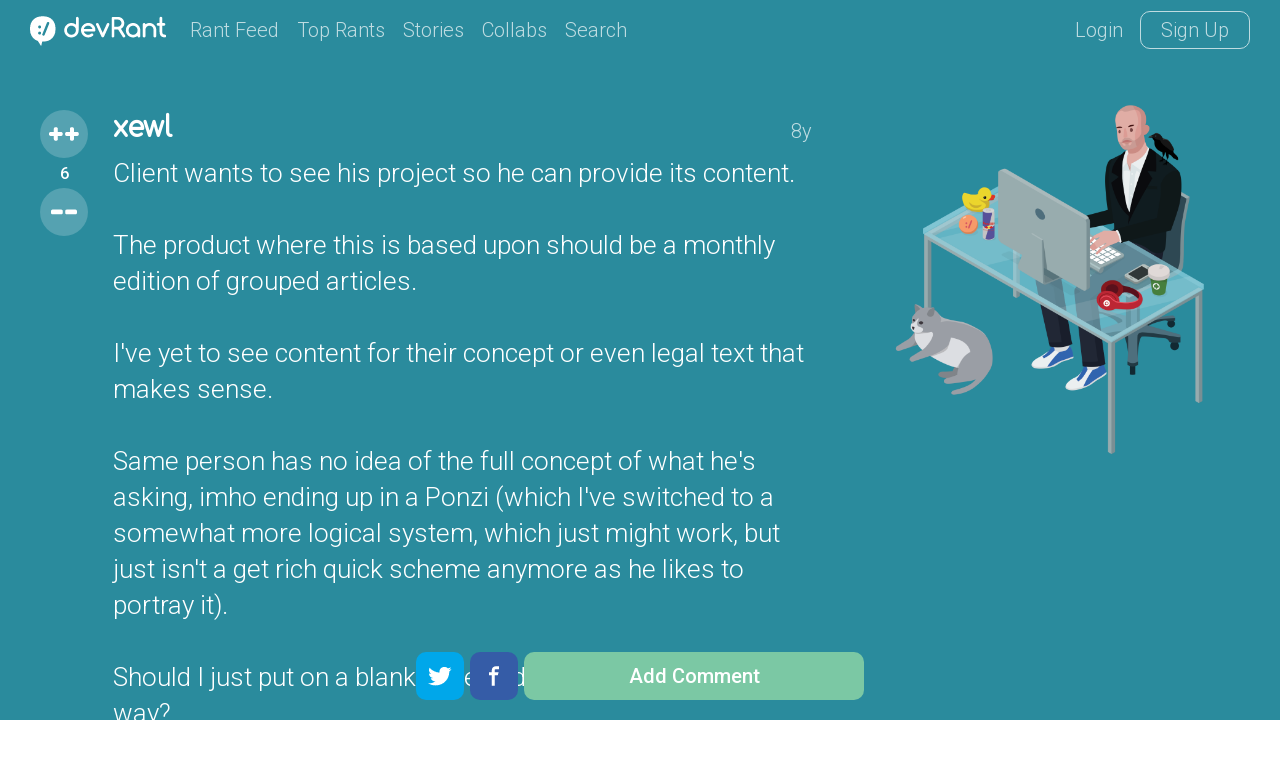

--- FILE ---
content_type: application/javascript
request_url: https://devrant.com/static/devrant/js/script-v2.js?v=31
body_size: 10974
content:
layoutFuncs = {};
$(document).ready(function() {

// flag for sort animation
    var isFilterOpen = false;
    var closeModalTo = "";
    var commentPrePop = "";
    var numNotifs = 0;
    var notifTimeout = null;
    var fetchNotifTimeout = null;
    var isNotifPage = false;
    var lastNotifCheckTime = 0;

// animate sort in/out
    $(".filter-link").on("click", function(e) {
        e.preventDefault();
        if (!isFilterOpen) {
            isFilterOpen = true;
            $(".filter-top-bar").animate ({
                height: 44
            }, 200);
        } else {
            isFilterOpen = false;
            $(".filter-top-bar").animate ({
                height: 0
            }, 200);
        }
    });

    $(".top-bar-sort").on("click", "a", function(e) {
        e.preventDefault();
        var sort = $(this).attr("data-sort");
        setDefaultSort(sort);
        window.location = "/feed/" + sort;
    });

    $(".filter-top-bar").on("click", "input", function(e) {
        setDefaultSort($(this).val());
        window.location = "/feed/" + $(this).val();

        setTimeout(function() {
            $(".filter-top-bar").animate ({
                height: 0
            }, 200);
        }, 400);

    });

    $(".news-close").on("click", function(e) {
        e.preventDefault();
        var $news_bar = $(this).closest(".news-bar");
        var news_id = $news_bar.attr("data-news-id");

        if (isLoggedIn()) {
            var params = getBaseLoggedInParams();
            params.news_id = news_id;

            $.ajax({
                url: "/api/users/me/mark-news-read",
                dataType: "json",
                method: "POST",
                data: params
            }).done(function(e) {

            }).fail(function(e) {

            }).always(function() {
                location.reload();
            });
        } else {
            var news_seen = Cookies.getJSON("news_seen");
            if (news_seen == undefined || news_seen == false) {
                news_seen = [];
            }

            news_seen.push(news_id);
            var params = {expires:365};
            Cookies.set("news_seen", news_seen, params);
            location.reload();
        }

        $news_bar.remove();
    });

    $(".feed-top-icons").on("click", ".refresh", function(e) {
        e.preventDefault();
        window.location.reload();
    });

    $(".plusone").on("click", function(e) {
        e.preventDefault();

        if (!ga) {
            return;
        }

        ga('send', 'event', {
            eventCategory: 'Link',
            eventAction: 'click',
            eventLabel: 'upVote'
        });
    });

    $(".addrant-btn").on("click", function(e) {
        e.preventDefault();

        if (!ga) {
            return;
        }

        ga('send', 'event', {
            eventCategory: 'Link',
            eventAction: 'click',
            eventLabel: 'addRantCta'
        });
    });

    $(".minusone").on("click", function(e) {
        e.preventDefault();

        if (!ga) {
            return;
        }

        ga('send', 'event', {
            eventCategory: 'Link',
            eventAction: 'click',
            eventLabel: 'downVote'
        });
    });

    $(".search-nav-link").on("click", function(e) {
        e.preventDefault();
        
        $(".search-bar .nav-search-icon").addClass("nav-search-icon-input");
        $(".search-bar-content").show();
        $(".search-bar .search-input").animate({
            width: 186,
            opacity: 1,
        }, 200);
        $(".search-bar .search-input").focus();
    });

    $(".search-bar .search-input").blur(function (e){
        setTimeout(function() {
            $(".search-bar .nav-search-icon").removeClass("nav-search-icon-input");
            $(".search-bar .search-input").animate({
                width: 40,
                opacity: 0,
            }, 120, function () {
                $(".search-bar-content").hide();
            });
        }, 100);
    });
    
    $(".type-label-base").on("click", function(e) {
        e.preventDefault();        
        $(".top-bar-types").show();
    }); 
    
    $(".type-top-row").on("click", function(e) {
        e.preventDefault();        
        $(".top-bar-types").hide();
        //typeFilterReset();
    });     
    
    $(".type-button").on("click", function(e) {
        e.preventDefault();

        if (!rantTypeFilterHasChanged()) {
            $(".top-bar-types").hide();
            return;
        }

        e.stopPropagation();

        var selected_types = getSelectedRantTypes();

        var params = {
            secure: true,
            expires: 365 * 2
        };

        Cookies.set('rant_type_filters', selected_types.join(","), params);

        location.reload();

        //console.log("CLICKED SAVE!!!!!!", selected_types);
        //typeFilterReset();
    });

    var rantTypeFilterHasChanged = function() {
        var $elems =  $(".type-dropdown li");

        for (var i = 0; i < $elems.length; ++i) {
            var $this_elem = $($elems[i]);
            if ($this_elem.attr("data-checked-original") != $this_elem.attr("data-checked")) {
                return true;
            }
            //console.log("elem is", $this_elem);
        }

        return false;
        //console.log("#elems are", $elems);
        //$(".type-dropdown li").each(function() {
        //    console.log("herere");
        //});
    };

    var getSelectedRantTypes = function() {
        var selected_items = [];
        var $elems =  $(".type-dropdown li");

        for (var i = 0; i < $elems.length; ++i) {
            var $this_elem = $($elems[i]);
            if ($this_elem.attr("data-checked") == "1") {
                selected_items.push($this_elem.attr("data-type-id"));
            }
            //console.log("elem is", $this_elem);
        }

        return selected_items;
    };

    var resetTypeCheckStates = function() {
        var $elems =  $(".type-dropdown li");

        for (var i = 0; i < $elems.length; ++i) {
            var $this_elem = $($elems[i]);
            if ($this_elem.attr("data-checked-original") != $this_elem.attr("data-checked")) {
                $this_elem.attr("data-checked", $this_elem.attr("data-checked-original"));

                $this_elem.toggleClass("type-dropdown-unchecked");
            }
            //console.log("elem is", $this_elem);
        }

        setTypeChecksStates();
    };

    var setTypeChecksStates = function() {
        var num_items = $(".type-dropdown li").length;
        var selected_items = getSelectedRantTypes();
        var num_selected_items = selected_items.length;

        var label_val;

        if (num_items == num_selected_items) {
            label_val = "All";
        } else {
            label_val = num_selected_items + "/" + num_items;
        }

        $(".type-label.type-label-dropdown").text(label_val);

        //console.log("selected items are", selected_items);

        if (rantTypeFilterHasChanged()) {
            typeFilterSet();
        } else {
            typeFilterReset();
        }
    };
    
    $(".type-dropdown li").on("click", function(e) {
        e.preventDefault();     
        //typeFilterSet();
        var current_val = $(this).attr("data-checked");

        $(this).attr("data-checked", current_val == "1" ? "0" : "1");
        //console.log("CLICK!!!!");
        $(this).toggleClass("type-dropdown-unchecked");

        setTypeChecksStates();
    });
    
    var typeFilterSet = function() {     
      $(".type-button").text("Apply Filters");
      $(".type-button").addClass("type-changed");
    }
    
    var typeFilterReset = function() {     
      $(".type-button").text("Cancel");
      $(".type-button").removeClass("type-changed");
      if (rantTypeFilterHasChanged()) {
          resetTypeCheckStates();
      }
    }
    
    $('html').click(function() {
      $(".top-bar-types").hide();
      typeFilterReset();
    });

    $('.top-bar-type-position').click(function(event){
        event.stopPropagation();
    });

    var isRant = false;
    var rantHeight;
    var rantAvatarHeight;
    var postDetailBtmMargin;
    var maxScroll;
    var rantAvatarHeightTopMargin;
    
    var sizeChecks = function() {
    	rantHeight = $(".post-details").height();
        rantAvatarHeight = $(".rant-detail-avatar").width();
        rantAvatarHeightTopMargin = parseInt($(".rant-detail-avatar").css("marginTop"));
        postDetailBtmMargin = parseInt($(".post-details").css("marginBottom"));
        maxScroll = rantHeight - (rantAvatarHeight - postDetailBtmMargin);
    };

    if ($("body").hasClass("is-rant")) {
    	sizeChecks();
        isRant = true;
    } else {
        isRant = false;
    };
    
	$(window).on('resize', function() {
		if ($("body").hasClass("is-rant")) {
        	sizeChecks();
      	};
	});

    var scrollCheck = function() {
        var scrollTop;
        var colorTheme;

        if (document.body.scrollTop) {
            scrollTop = document.body.scrollTop;
        } else {
            scrollTop = document.documentElement.scrollTop;
        }
        
        // have var somewhere setting theme number
        if (colorTheme == 2) {
        	colorHeader = "#383952";
        } else if (colorTheme == 3) {
        	colorHeader = "#000";
        } else {
        	colorHeader = "#40415a";
        }

        if (scrollTop >= 50) {
            $(".nav.scroll").css("background-color", colorHeader);
            $(".nav.scroll .nav-logo .icon-rantsemoticon2").css("opacity", "0");
            $(".nav.scroll .nav-logo .icon-rantsemoticon-emoji1, .nav.scroll .nav-logo .icon-rantsemoticon-base1").css("opacity", "1");
            $(".nav-notif-icon .notif-badge").addClass("notif-scrolled");
        } else if (scrollTop < 50) {
            $(".nav.scroll").css("background-color", "transparent");
            $(".nav.scroll .nav-logo .icon-rantsemoticon2").css("opacity", "1");
            $(".nav.scroll .nav-logo .icon-rantsemoticon-emoji1, .nav.scroll .nav-logo .icon-rantsemoticon-base1").css("opacity", "0");
            $(".nav-notif-icon .notif-badge").removeClass("notif-scrolled");
        }

		if(window.innerWidth > 760) {
	        if(isRant && rantHeight > rantAvatarHeight + 200) {
	            rantHeight = $(".post-details").height();
	            maxScroll = rantHeight - (rantAvatarHeight - postDetailBtmMargin);
	            var paddingHeight;
	            if (scrollTop <= maxScroll) {
	                paddingHeight = scrollTop;
	            } else {
	                paddingHeight = maxScroll;
	            };
	            $(".vote-scroll").css("padding-top", paddingHeight);
	            $(".rant-avatar-scroll").css("padding-top", paddingHeight);
	        } else {
	            $(".vote-scroll").css("padding-top", 0);
	            $(".rant-avatar-scroll").css("padding-top", 0);
	        }
	   }
    };

    scrollCheck();

    window.onscroll = function() {
        scrollCheck();
    };


	/*$(".rantlist-tags").on("click", function(e) {
	 e.preventDefault();

	 if (!ga) {
	 return;
	 }

	 ga('send', 'event', {
	 eventCategory: 'Link',
	 eventAction: 'click',
	 eventLabel: 'tag'
	 });
	 });*/

    var saveEmail = function(email, platform) {
        $.ajax({

            type:     "GET",
            url: 'https://www.hexicallabs.com/api/beta-list',
            data: {
                email: email,
                platform: platform,
                app: 3
            },
            dataType: "jsonp"
        });
    };

    var logDownloadButtonClick = function(label) {
        ga('send', 'event', {
            eventCategory: 'Outbound Link',
            eventAction: 'click',
            eventLabel: label,
            transport: 'beacon'
        });
    };

    var shareOnFb = function(url) {
        FB.ui({
            method: 'share',
            href: url,
        }, function(response){});
    };

    var shareOnTwitter = function(url) {
        var urlParams = [];
        urlParams.push("url=" + encodeURIComponent(url));
        urlParams.push("via=" +  encodeURIComponent("devRantApp"));
        var useUrl = "https://twitter.com/intent/tweet?" + urlParams.join("&");
        window.open(useUrl, "Twitter", "height=285,width=550,resizable=1");
    };

    $(".fb-share").on("click", function(e) {
        e.preventDefault();
        shareOnFb("https://devrant.com/rants/" + $(this).attr("data-rant-id"));
    });

    $(".twitter-share").on("click", function(e) {
        e.preventDefault();
        shareOnTwitter("https://devrant.com/rants/" + $(this).attr("data-rant-id"));
    });
    
       
    $(".nav-login-btn").click(function(e) {
        e.preventDefault();
        signupModalIn(".login-form");
    });
    
    $(".nav-signup-btn, .box-content .btn-signup").click(function(e) {
        e.preventDefault();
        signupModalIn(".signup-form");
    });
    

////////////////////
//     modal     //
//////////////////

    var marginStart;
// animate signup modal in on skip
    var modalIn = function () {
    	$(".modal-app").show();
        $(".modal-x").css("display", "flex");
        $(".modal-x").hide();
        marginStart = $(".modal-content").css("margin-top");
        setTimeout( function() {
            $(".modal-content").css("margin-top", marginStart);
            $(".modal-content").fadeIn({queue: false, duration: 300});
            //$(".modal-margin-top-animate-in").css({top: modalTopMargin()}+"px !important");
            //$(modalForm).addClass("modal-margin-top-animate-in");
            $(".modal-content").animate ({
                marginTop: parseInt(marginStart)-30
            }, 300);
            $(".modal-x").fadeIn({queue: false, duration: 300});
        }, 100);
    };

// animate signup modal out on close
    var modalOut = function () {
        //$(".modal-margin-top-animate-out").css({top: (parseInt(modalTopMargin())+40)+"px !important"});
        //$(modalForm).addClass("modal-margin-top-animate-out");
        $(".modal-content").animate ({
            marginTop: parseInt(marginStart)
        }, 300);
        setTimeout( function() {
            $(".modal-content").fadeOut({queue: false, duration: 200});
            $(".modal-x").fadeOut({queue: false, duration: 200});            
        }, 100);
        setTimeout( function() {
        	$(".modal-app").hide();
        }, 300);
    };

// open modal on link click
    $(".modal-link").click(function(e) {
        e.preventDefault();
        signupModalIn(".signup-form");
    });

// close modal signup on skip signup link click
    $(".modal-overlay").click(function(e) {
        e.preventDefault();
        closeModalFromClick();
    });

// close modal signup on close modal x
    $(".modal-x").click(function(e) {
        e.preventDefault();
        closeModalFromClick();
    });

    var closeModalFromClick = function() {
        if ($("body").hasClass("state-logged-out") && $(".details-form").is(":visible")) {
            window.location = "/feed";
        }
        if (closeModalTo) {
            animateFormUp(".alert-modal", "." + closeModalTo);
            closeModalTo = "";
            return;
        }
        signupModalOut();
    };

// (+) icon button up to post rant form
    $(".addrant-btn").click(function(e) {
        e.preventDefault();
        if (isLoggedIn()) {
            openAddRantModal();
        } else {
            signupModalIn();
        }
    });

// add comment button up to add comment form
    $(".addcomment-btn").click(function(e) {
        e.preventDefault();
        if (isLoggedIn()) {
            var $elem = $postCommentForm.find(".comment-text-input");
            $elem.trigger("keyup");
            signupModalIn(".post-comment-form");
        } else {
            signupModalIn();
        }
    });

// open install modal for mobile web
    $(".mobile-modal").click(function(e) {
        e.preventDefault();
        signupModalIn(".install-modal");
    });

// open menu modal
    $("a.nav-more-icon").click(function(e) {
        e.preventDefault();
        signupModalIn(".menu-modal");
    });
    
    
// open downvote reason modal
    //$(".vote-state-unvoted .minusone, .vote-state-upvoted .minusone").click(function(e) {
    //    e.preventDefault();
    //    signupModalIn(".downvote-reason-modal");
    //});
    
// close downvote reason modal

// open edit profile menu
    $(".profile-edit-btn").click(function(e) {
        e.preventDefault();
        signupModalIn(".details-form");
    });

// menu to settings
    $(".menu-settings").on("click", function(e) {
        e.preventDefault();
        animateFormDown(".menu-modal", ".settings-modal");
    });

// menu to stickers
    $(".menu-stickers").on("click", function(e) {
        e.preventDefault();
        animateFormDown(".menu-modal", ".stickers-modal");
    });
    
// menu to post
    $(".menu-post").on("click", function(e) {
        e.preventDefault();
        animateFormDown(".menu-modal", ".post-rant-type");
    });    
    

    var vpHeight;
    var signUpAnimating = false;
    var modalForm = ".signup-form";

    var setCardHeight = function () {
        // get viewport height for setting card height
        vpHeight = $(window).height();

        // set content centered height
        $(".content-centered").css("height", vpHeight+"px");

        // set interior page min-height
        $(".interior-content").css("min-height", vpHeight-130+"px");

        // set modal margins
        if(!signUpAnimating) {
            $(modalForm).css("top", modalTopMargin());
        }
    };

    var modalTopMargin = function() {
        // set modal margins
        var modalHeight = $(modalForm).height();
        return (vpHeight-modalHeight)/2 +"px";
    };

    setCardHeight();

// animate signup modal in on skip
    var signupModalIn = function (starter) {
        if(starter) {
            modalForm = starter;
        }
        $(".modal-x").css("display", "flex");
        $(".modal-x").hide();
        $(".modal-app").show();
        $(".modal-overlay").fadeIn({queue: false, duration: 400});
        setTimeout( function() {
            $(modalForm).css("top", (parseInt(modalTopMargin())+50)+"px");
            $(modalForm).fadeIn({queue: false, duration: 300});
            $(modalForm).animate ({
                top: modalTopMargin()
            }, 300);
            $(".modal-x").fadeIn({queue: false, duration: 300});
        }, 100);
    };

    layoutFuncs.signupModalIn = signupModalIn;

// animate signup modal out on close
    var signupModalOut = function () {
        $(modalForm).animate ({
            top: (parseInt(modalTopMargin())+40)+"px"
        }, 300, function() {
            modalForm = ".signup-form";
        });
        setTimeout( function() {
            $(modalForm).fadeOut({queue: false, duration: 200});
            $(".modal-x").fadeOut({queue: false, duration: 200});
            $(".modal-overlay").fadeOut({queue: false, duration: 300});
        }, 100);
        setTimeout( function() {
        	$(".modal-app").hide();
        }, 300);
    };

// animate form down
    var animateFormDown = function(formFrom, formTo) {
        signUpAnimating = true;
        modalForm = formTo;
        var signupFormTop = $(formFrom).position().top;
        var signUpFormHeight = $(formFrom).height();
        $(formTo).css("top", (signupFormTop+signUpFormHeight+50)+"px");
        $(formTo).fadeIn({queue: false, duration: 500});
        $(formFrom).fadeOut({queue: false, duration: 400});
        $(formFrom).animate({
            top: signupFormTop-signUpFormHeight
        }, 500);
        $(formTo).animate({
            top: modalTopMargin()
        }, 500, function() {
            signUpAnimating = false;
        });
    };

// animate form up
    var animateFormUp = function(formFrom, formTo) {
        signUpAnimating = true;
        modalForm = formTo;
        var loginFormTop = $(formFrom).position().top;
        var loginFormHeight = $(formFrom).height();
        var signUpFormHeight = $(formTo).height();
        $(formTo).css("top", (loginFormTop-signUpFormHeight-50)+"px");
        $(formTo).fadeIn({queue: false, duration: 500});
        $(formFrom).fadeOut({queue: false, duration: 400});
        $(formFrom).animate({
            top: loginFormTop+loginFormHeight
        }, 500);
        $(formTo).animate({
            top: modalTopMargin()
        }, 500, function() {
            signUpAnimating = false;
        });
    };

// signup login link animate down to login form
    $(".signup-login-link").on("click", function(e) {
        e.preventDefault();
        animateFormDown(".signup-form", ".login-form");
    });

// signup signup button animate down to signup details form
	/*$(".signup-email-btn").on("click", function(e) {
	 e.preventDefault();
	 animateFormDown(".signup-form", ".details-form");
	 });*/

// login forgot link animate down to forgot form
    $(".login-forgot-link").on("click", function(e) {
        e.preventDefault();
        animateFormDown(".login-form", ".forgot-form");
    });

// login form link animate up to signup form
    $(".login-signup-link").on("click", function(e) {
        e.preventDefault();
        animateFormUp(".login-form", ".signup-form");
    });

// forgot form link animate up to login form
    $(".forgot-login-link").on("click", function(e) {
        e.preventDefault();
        animateFormUp(".forgot-form", ".login-form");
    });

// forgot form link animate up to signup form
    $(".forgot-signup-link").on("click", function(e) {
        e.preventDefault();
        animateFormUp(".forgot-form", ".signup-form");
    });
    
    
// post type animate down to post form
    $("body").on("click", ".type-btn", function(e) {
        e.preventDefault();
        var type_name = $(this).attr("data-type-name");
        var $post_rant_form = $(".post-rant-form");
        $post_rant_form.find(".rant-type-select").find("span").text(type_name);
        $post_rant_form.attr("data-rant-type-id", $(this).attr("data-type-id"));
        animateFormDown(".post-rant-type", ".post-rant-form");
    });

    var editing_comment_id = null;

    $("body").on("click", ".rantlist-comment-edit", function(e) {
        e.preventDefault();

        var $edit_comment_form = $(".edit-comment-form");
        //var $post_details_container = $(".post-details-container");
        var $comment_text_input = $edit_comment_form.find(".comment-text-input");
        //var $tags_text_input = $edit_rant_form.find(".tags-input");

        $comment_text_input.attr("placeholder", "Loading...");
        //$tags_text_input.attr("placeholder", "Loading...");

        var comment_id = $(this).closest(".rant-comment-row-widget").attr("data-id");
        editing_comment_id = comment_id;
        //var rant_id = $post_details_container.attr("data-id");
        var params = getBaseLoggedInParams();
        params.links = 0;

        $.ajax({
            url: "/api/comments/" + comment_id,
            dataType: "json",
            method: "GET",
            data: params
        }).done(function(e) {
            $comment_text_input.val(e.comment.body);
            //$tags_text_input.val(e.rant.tags.join(", "));
            $comment_text_input.trigger("keyup");
            //console.log("GOT VAL!!!!!", e);
        });

        signupModalIn(".edit-comment-form");
    });

    $("body").on("click", ".rantlist-edit", function(e) {
        e.preventDefault();
        var $edit_rant_form = $(".edit-rant-form");
        var $post_details_container = $(".post-details-container");
        var $rant_text_input = $edit_rant_form.find(".rant-text-input");
        var $tags_text_input = $edit_rant_form.find(".tags-input");

        $rant_text_input.attr("placeholder", "Loading...");
        $tags_text_input.attr("placeholder", "Loading...");

        var rant_id = $post_details_container.attr("data-id");
        var params = getBaseLoggedInParams();
        params.last_comment_id = 999999999999;
        params.links = 0;

        $.ajax({
            url: "/api/devrant/rants/" + rant_id,
            dataType: "json",
            method: "GET",
            data: params
        }).done(function(e) {
            $rant_text_input.val(e.rant.text);
            $tags_text_input.val(e.rant.tags.join(", "));
            $rant_text_input.trigger("keyup");
        });

        signupModalIn(".edit-rant-form");
    });
    
// post form animate up to post type
    $(".rant-type-select").on("click", function(e) {
        e.preventDefault();
        animateFormUp(".post-rant-form", ".post-rant-type");
    });    
        

    var saveAuthInfo = function(token, save) {
        var params = {
            secure: true
        };

        if (save) {
            params.expires = 365;
        }

        Cookies.set('dr_token', token, params);
    };

    var isLoggedIn = function() {
        return Cookies.get("dr_token") != undefined;
    };

    var $signupForm = $(".signup-form");

    $signupForm.on("click", ".signup-email-btn", function(e) {
        e.preventDefault();
        $signupForm.find(".signup-fields").removeClass("form-error");
        $(this).addClass("btn-loader");
        var self = this;
        $.ajax({
            url: "/api/users",
            dataType: "json",
            method: "POST",
            data: {
                app: 3,
                type: 1,
                email: $signupForm.find(".signup-fields.field-email input").val(),
                username: $signupForm.find(".signup-fields.field-username input").val(),
                password: $signupForm.find(".signup-fields.field-password .password-input").val(),
                guid: getMyGuid(),
                plat: 3,
                sid: getSessionStartTime(),
                seid: getSessionEventId()
            }
        }).always(function(e) {
            $(self).removeClass("btn-loader");
            if (!e.success) {
                if (e.error_field) {
                    var $field = $signupForm.find(".signup-fields.field-" + e.error_field);
                    $field.find(".error-text").text(e.error);
                    $field.addClass("form-error");
                }
            } else {
                saveAuthInfo(e.auth_token, $signupForm.find(".signup-fields.field-password .save-login-input").prop("checked"));
                animateFormDown(".signup-form", ".details-form");
            }
        });
    });

    var $loginForm = $(".login-form");

    $loginForm.on("click", ".signup-email-btn", function(e) {
        e.preventDefault();
        $loginForm.find(".signup-fields").removeClass("form-error");
        $(this).addClass("btn-loader");
        var self = this;
        $.ajax({
            url: "/api/users/auth-token",
            dataType: "json",
            method: "POST",
            data: {
                app: 3,
                username: $loginForm.find(".signup-fields.field-username input").val(),
                password: $loginForm.find(".signup-fields.field-password .password-input").val(),
                guid: getMyGuid(),
                plat: 3,
                sid: getSessionStartTime(),
                seid: getSessionEventId()
            }
        }).fail(function(e) {
            e = e.responseJSON;
            if (!e.success) {
                if (e.error) {
                    var $field = $loginForm.find(".signup-fields.field-password");
                    $field.find(".error-text").text(e.error);
                    $field.addClass("form-error");
                }
            }
        }).done(function(e) {
            saveAuthInfo(e.auth_token, $loginForm.find(".signup-fields.field-password .save-login-input").prop("checked"))
            signupModalOut();
            window.location = "/feed";
        }).always(function() {
            $(self).removeClass("btn-loader");
        });
    });

    var openAddRantModal = function() {
        //signupModalIn(".post-rant-form");
        signupModalIn(".post-rant-type");
    }; 

    var getBaseLoggedInParams = function() {
        var token = Cookies.getJSON("dr_token");
        var params = {};
        params.app = 3;

        params.token_id = token.id;
        params.token_key = token.key;
        params.user_id = token.user_id;
        params.guid = getMyGuid();
        params.plat = 3;
        params.sid = getSessionStartTime();
        params.seid = getSessionEventId();
        return params;
    };

    var $postRantForm = $(".post-rant-form");

    $postRantForm.on("keyup", ".rant-text-input", function(e) {
        $postRantForm.find(".post-count").text(5000 - $(this).val().length);
    });

    $postRantForm.on("click", ".btn-post-rant", function(e) {
        e.preventDefault();
        $postRantForm.find(".signup-email-field").removeClass("form-error");
        $(this).addClass("btn-loader");
        var self = this;
        var formData = new FormData();
        var rantText = $postRantForm.find(".rant-text-input").val().trim();

        if (rantText.length == 0) {
            $postRantForm.find(".signup-email-field").addClass("form-error");
            $(this).removeClass("btn-loader");
            $postRantForm.find(".signup-email-field .error-text").text("Your rant must be between 6 and 5,000 characters.");
            return;
        }

        formData.append("app", 3);
        formData.append("rant", $postRantForm.find(".rant-text-input").val());
        formData.append('tags', $postRantForm.find(".tags-input").val());
        var token_info =  Cookies.getJSON("dr_token");
        formData.append("token_id", token_info.id);
        formData.append("token_key", token_info.key);
        formData.append("user_id", token_info.user_id);
        formData.append("type", $postRantForm.attr("data-rant-type-id"));

        if ($postRantForm.find(".rant-attached").attr("data-image-attached") == 1) {
            formData.append('image', $postRantForm.find(".file-upload")[0].files[0]);
        }
        //formData.append('image', $postRantForm.find(".file-upload")[0].files[0]);
        $.ajax({
            url: "/api/devrant/rants",
            dataType: "json",
            method: "POST",
            data: formData,
            processData: false,
            contentType: false,
        }).done(function(e) {
            if (e.success) {
                window.location = "/rants/" + e.rant_id;
            } else {
                $postRantForm.find(".signup-email-field").addClass("form-error");
                $postRantForm.find(".signup-email-field .error-text").text(e.error);
            }
        }).fail(function(e) {
            var response = e.responseJSON;

            if (response && response.confirmed === false) {
                closeModalTo = "post-rant-form";
                animateFormDown(".post-rant-form", ".alert-modal");
                //signupModalIn(".alert-modal");
            }
        }).always(function() {
            $(self).removeClass("btn-loader");
        });
    });

    var $editRantForm = $(".edit-rant-form");

    $editRantForm.on("keyup", ".rant-text-input", function(e) {
        $editRantForm.find(".post-count").text(5000 - $(this).val().length);
    });

    $editRantForm.on("click", ".btn-post-rant", function(e) {
        e.preventDefault();
        $editRantForm.find(".signup-email-field").removeClass("form-error");
        var rant_id = $(".post-details-container").attr("data-id");
        $(this).addClass("btn-loader");
        var self = this;
        var formData = new FormData();
        var rantText = $editRantForm.find(".rant-text-input").val().trim();

        if (rantText.length == 0) {
            $editRantForm.find(".signup-email-field").addClass("form-error");
            $(this).removeClass("btn-loader");
            $editRantForm.find(".signup-email-field .error-text").text("Your rant must be between 6 and 5,000 characters.");
            return;
        }

        formData.append("app", 3);
        formData.append("rant", $editRantForm.find(".rant-text-input").val());
        formData.append('tags', $editRantForm.find(".tags-input").val());
        var token_info =  Cookies.getJSON("dr_token");
        formData.append("token_id", token_info.id);
        formData.append("token_key", token_info.key);
        formData.append("user_id", token_info.user_id);
        //formData.append("type", $postRantForm.attr("data-rant-type-id"));

        if ($editRantForm.find(".rant-attached").attr("data-image-attached") == 1) {
            formData.append('image', $editRantForm.find(".file-upload")[0].files[0]);
        }
        //formData.append('image', $postRantForm.find(".file-upload")[0].files[0]);
        $.ajax({
            url: "/api/devrant/rants/" + rant_id,
            dataType: "json",
            method: "POST",
            data: formData,
            processData: false,
            contentType: false,
        }).done(function(e) {
            if (e.success) {
                window.location = "/rants/" + rant_id;
            } else {
                $editRantForm.find(".signup-email-field").addClass("form-error");
                $editRantForm.find(".signup-email-field .error-text").text(e.fail_reason);
            }
        }).fail(function(e) {
            var response = e.responseJSON;


        }).always(function() {
            $(self).removeClass("btn-loader");
        });
    });

    var $postCommentForm = $(".post-comment-form");

    $postCommentForm.on("keyup", ".comment-text-input", function(e) {
        $postCommentForm.find(".post-count").text(1000 - $(this).val().length);
    });

    $postCommentForm.on("click", ".btn-post-comment", function(e) {
        e.preventDefault();
        $postCommentForm.find(".signup-email-field").removeClass("form-error");
        $(this).addClass("btn-loader");
        var self = this;
        var formData = new FormData();
        var commentText = $postCommentForm.find(".comment-text-input").val().trim();

        if (commentText.length < 1 || commentText.length > 1000) {
            $postCommentForm.find(".signup-email-field").addClass("form-error");
            $(this).removeClass("btn-loader");
            $postCommentForm.find(".signup-email-field .error-text").text("Your comment must be between 1 and 1,000 characters.");
            return;
        }

        var rant_id = $postCommentForm.attr("data-rant-id");
        //var params = getBaseLoggedInParams();
        //params.comment = commentText;

        formData.append("app", 3);
        formData.append("comment", commentText);
        //formData.append('tags', $postCommentForm.find(".tags-input").val());
        var token_info =  Cookies.getJSON("dr_token");
        formData.append("token_id", token_info.id);
        formData.append("token_key", token_info.key);
        formData.append("user_id", token_info.user_id);

        if ($postCommentForm.find(".rant-attached").attr("data-image-attached") == 1) {
            formData.append('image', $postCommentForm.find(".file-upload")[0].files[0]);
        }

        $.ajax({
            url: "/api/devrant/rants/" + rant_id + "/comments",
            dataType: "json",
            method: "POST",
            data: formData,
            processData: false,
            contentType: false
        }).done(function(e) {
            if (e.success) {
                window.location = "/rants/" + rant_id;
            }
        }).fail(function(e) {
            var response = e.responseJSON;

            if (response && response.confirmed === false) {
                closeModalTo = "post-comment-form";
                animateFormDown(".post-comment-form", ".alert-modal");
                //signupModalIn(".alert-modal");
            }
        }).always(function() {
            $(self).removeClass("btn-loader");
        });
    });

    var $editCommentForm = $(".edit-comment-form");

    $editCommentForm.on("keyup", ".comment-text-input", function(e) {
        $editCommentForm.find(".post-count").text(1000 - $(this).val().length);
    });

    $editCommentForm.on("click", ".btn-post-comment", function(e) {
        e.preventDefault();
        $editCommentForm.find(".signup-email-field").removeClass("form-error");
        var rant_id = $(".post-details-container").attr("data-id");
        //var comment_id =
        $(this).addClass("btn-loader");
        var self = this;
        var formData = new FormData();
        var commentText = $editCommentForm.find(".comment-text-input").val().trim();

        if (commentText.length == 0) {
            $editCommentForm.find(".signup-email-field").addClass("form-error");
            $(this).removeClass("btn-loader");
            $editCommentForm.find(".signup-email-field .error-text").text("Your comment shouldn't be blank.");
            return;
        }

        formData.append("app", 3);
        formData.append("comment", $editCommentForm.find(".comment-text-input").val());
        //formData.append('tags', $editRantForm.find(".tags-input").val());
        var token_info =  Cookies.getJSON("dr_token");
        formData.append("token_id", token_info.id);
        formData.append("token_key", token_info.key);
        formData.append("user_id", token_info.user_id);
        //formData.append("type", $postRantForm.attr("data-rant-type-id"));

        //if ($editRantForm.find(".rant-attached").attr("data-image-attached") == 1) {
        //    formData.append('image', $editRantForm.find(".file-upload")[0].files[0]);
        //}
        //formData.append('image', $postRantForm.find(".file-upload")[0].files[0]);
        $.ajax({
            url: "/api/comments/" + editing_comment_id,
            dataType: "json",
            method: "POST",
            data: formData,
            processData: false,
            contentType: false,
        }).done(function(e) {
            if (e.success) {
                window.location = "/rants/" + rant_id;
            } else {
                $editCommentForm.find(".signup-email-field").addClass("form-error");
                $editCommentForm.find(".signup-email-field .error-text").text(e.fail_reason);
            }
        }).fail(function(e) {
            var response = e.responseJSON;


        }).always(function() {
            $(self).removeClass("btn-loader");
        });
    });

    $postRantForm.on("click", ".rant-attached", function(e) {
        e.preventDefault();
        if ($(this).attr("data-image-attached") == 1) {
            $(this).attr("data-image-attached", 0);
            $(this).find(".attach-text").text("Attach img/gif");
        } else {
            $postRantForm.find(".file-upload").click();
        }
    });

    $postCommentForm.on("click", ".rant-attached", function(e) {
        e.preventDefault();
        if ($(this).attr("data-image-attached") == 1) {
            $(this).attr("data-image-attached", 0);
            $(this).find(".attach-text").text("Attach img/gif");
        } else {
            $postCommentForm.find(".file-upload").click();
        }
    });

    $postCommentForm.on("change", ".file-upload", function(e) {
        if ($(this).val() != "") {
            $postCommentForm.find(".rant-attached").attr("data-image-attached", 1);
            $postCommentForm.find(".attach-text").text("Remove image");
        }
    });

    $postRantForm.on("change", ".file-upload", function(e) {
        if ($(this).val() != "") {
            $postRantForm.find(".rant-attached").attr("data-image-attached", 1);
            $postRantForm.find(".attach-text").text("Remove image");
        }
    });




    $editRantForm.on("click", ".rant-attached", function(e) {
        e.preventDefault();
        if ($(this).attr("data-image-attached") == 1) {
            $(this).attr("data-image-attached", 0);
            $(this).find(".attach-text").text("Attach img/gif");
        } else {
            $editRantForm.find(".file-upload").click();
        }
    });

    $editCommentForm.on("click", ".rant-attached", function(e) {
        e.preventDefault();
        if ($(this).attr("data-image-attached") == 1) {
            $(this).attr("data-image-attached", 0);
            $(this).find(".attach-text").text("Attach img/gif");
        } else {
            $editCommentForm.find(".file-upload").click();
        }
    });

    $editCommentForm.on("change", ".file-upload", function(e) {
        if ($(this).val() != "") {
            $editCommentForm.find(".rant-attached").attr("data-image-attached", 1);
            $editCommentForm.find(".attach-text").text("Remove image");
        }
    });

    $editRantForm.on("change", ".file-upload", function(e) {
        if ($(this).val() != "") {
            $editRantForm.find(".rant-attached").attr("data-image-attached", 1);
            $editRantForm.find(".attach-text").text("Remove image");
        }
    });

    var showDownvoteReasons = function(context) {
        var $downvote_list = $(".downvote-list");
        $downvote_list.off("click", "a");
        $downvote_list.on("click", "a", function(e) {
            e.preventDefault();
            var downvote_reason = $(this).attr("data-reason-id");
            if (downvote_reason != -1) {
                doDownvote(context, downvote_reason)
            }
            signupModalOut();
        });
        signupModalIn(".downvote-reason-modal");
    };

    var doDownvote = function(context, reason) {
        if (!isLoggedIn()) {
            signupModalIn();
            return;
        }
        var current_vote_state;
        var vote_btn_points;
        var $widget_container = $(context).closest(".vote-widget");

        if ($widget_container.hasClass("vote-state-upvoted")) {
            current_vote_state = 1;
        } else if ($widget_container.hasClass("vote-state-downvoted")) {
            current_vote_state = -1;
        } else if ($widget_container.hasClass("vote-state-unvoted")) {
            current_vote_state = 0;
        } else if ($widget_container.hasClass("vote-state-novote")) {
            current_vote_state = -2;
        }

        if (current_vote_state == -2) {
            return;
        }

        if ($(context).hasClass("plusone")) {
            vote_btn_points = 1;
        } else {
            vote_btn_points = -1;
        }

        if (vote_btn_points == -1 && reason == undefined && current_vote_state != -1) {
            showDownvoteReasons(context);
            return;
        }

        var add_class = "";
        var vote_type;

        if (vote_btn_points == 1) {
            if (vote_btn_points != current_vote_state) {
                vote_type = 1;
                add_class = "vote-state-upvoted";
                if (current_vote_state == -1) {
                    vote_btn_points = 2;
                }
            } else {
                vote_type = 0;
                add_class = "vote-state-unvoted";
                vote_btn_points = -1;
            }
        } else {
            if (vote_btn_points != current_vote_state) {
                vote_type = -1;
                add_class = "vote-state-downvoted";
                if (current_vote_state == 1) {
                    vote_btn_points = -2;
                }
            } else {
                vote_type = 0;
                add_class = "vote-state-unvoted";
                vote_btn_points = 1;
            }
        }
        var $content_container = $(context).closest(".rant-comment-row-widget");
        var content_id = $content_container.attr("data-id");
        var params = getBaseLoggedInParams();
        params.vote = vote_type;

        if (vote_type == -1) {
            params.reason = reason;
        }

        var content_type = $content_container.attr("data-type");
        var use_endpoint;

        if (content_type == "rant") {
            use_endpoint = "/api/devrant/rants/" + content_id + "/vote";
        } else {
            use_endpoint = "/api/comments/" + content_id + "/vote";
        }

        $.ajax({
            url: use_endpoint,
            dataType: "json",
            method: "POST",
            data: params
        }).done(function(e) {
            //showStickersIfNeeded();
        }).fail(function(e) {
            var response = e.responseJSON;

            if (response && response.confirmed === false) {
                points -= vote_btn_points;
                $points_container.text(points);
                $widget_container.removeClass("vote-state-upvoted vote-state-downvoted vote-state-unvoted");
                signupModalIn(".alert-modal");
            }
        });

        $widget_container.removeClass("vote-state-upvoted vote-state-downvoted vote-state-unvoted");
        $widget_container.addClass(add_class);

        var $points_container = $widget_container.find(".votecount");
        var points = parseInt($points_container.text(), 10);
        points += vote_btn_points;
        $points_container.text(points);
    };

    $("body").on("click", ".vote-widget .btn-vote-circle", function(e) {
        doDownvote(this);
    });

    $("body").on("click", ".rant-extras .rant-btn-favorite", function(e) {
        e.preventDefault();
        if (!isLoggedIn()) {
            signupModalIn();
        }

        var $rant_container = $(this).closest(".post-details-container");
        var rant_id = $rant_container.attr("data-id");

        var is_favorite = $(this).attr("data-fav") == "1";
        var params = getBaseLoggedInParams();

        $.ajax({
            url: "/api/devrant/rants/" + rant_id + "/" + (is_favorite ? "unfavorite" : "favorite"),
            dataType: "json",
            method: "POST",
            data: params
        }).done(function(e) {

        });

        if (is_favorite) {
            $(this).text("Favorite");
            $(this).attr("data-fav", "0");
        } else {
            $(this).text("Unfavorite");
            $(this).attr("data-fav", "1");
        }

        var $vote_container = $rant_container.find(".vote-widget");

        if (!$vote_container.hasClass("vote-state-upvoted")) {
            $vote_container.find(".plusone.btn-vote-circle").click();
        }
    });

    $("body").on("click", ".rantlist-reply", function(e) {
        e.preventDefault();
        var $elem = $postCommentForm.find(".comment-text-input");
        $elem.val("@" + $(this).closest(".reply-row").attr("data-username") + " ");
        $elem.trigger("keyup");
        signupModalIn(".post-comment-form");
    });

    $(".post-details-container").on("click", ".rantlist-delete", function(e) {
        e.preventDefault();
        if (confirm("Are you sure you want to delete this rant?")) {
            var params = getBaseLoggedInParams();

            $.ajax({
                url: "/api/devrant/rants/" + $(this).closest(".post-details-container").attr("data-id") +  "?" + $.param(params),
                dataType: "json",
                method: "DELETE",
                //data: params
            }).done(function(e) {
                window.location = "/feed";
            });
        }
    });

    $(".details-page").on("click", ".rantlist-comment-delete", function(e) {
        e.preventDefault();

        if (confirm("Are you sure you want to delete this comment?")) {
            var params = getBaseLoggedInParams();
            var self = this;

            $.ajax({
                url: "/api/comments/" + $(this).closest(".rant-comment-row-widget").attr("data-id") +  "?" + $.param(params),
                dataType: "json",
                method: "DELETE",
                //data: params
            }).done(function(e) {
                window.location = "/rants/" + $(self).closest(".details-page.rant-comment-row-widget").attr("data-id");
            });
        }
    });

    $(".modal-verify-required").on("click", ".modal-alert-btn", function(e) {
        e.preventDefault();
        $(this).addClass("btn-loader");
        var params = getBaseLoggedInParams();
        var self = this;
        $.ajax({
            url: "/api/users/me/resend-confirm",
            dataType: "json",
            method: "POST",
            data: params
        }).done(function(e) {
            if (closeModalTo) {
                animateFormUp(".alert-modal", "." + closeModalTo);
                closeModalTo = "";
            } else {
                signupModalOut();
            }
            //animateFormDown(".modal-verify-required");
        }).always(function() {
            $(self).removeClass("btn-loader");
        });
    });

    var logout = function() {
        Cookies.remove("dr_token", { secure: true });
        document.location = "/feed";
    };

    $(".menu-modal").on("click", ".menu-option-log-out a", function(e) {
        e.preventDefault();
        logout();
    });

    $("body").on("click", ".menu-option-theme", function(e) {
        e.preventDefault();

        var current_theme = Cookies.get("dr_theme");

        var params = {
            secure: true,
            expires: 365
        };

        if (current_theme != 2) {
            Cookies.set('dr_theme', "2", params);
        } else {
            Cookies.set('dr_theme', "1", params);
        }

        document.location = "/feed";
    });

    $(".settings-modal").on("click", ".menu-option-log-out a", function(e) {
        e.preventDefault();
        logout();
    });

    $(".settings-modal").on("click", ".menu-option-delete-account a", function(e) {
        e.preventDefault();
        if (confirm("Are you sure you want to delete your account?")) {
            var params = getBaseLoggedInParams();

            $.ajax({
                url: "/api/users/me?" + $.param(params),
                dataType: "json",
                method: "DELETE",
                //data: params
            }).done(function(e) {
                logout();
            });
        }
    });

    $(".menu-modal").on("click", ".menu-option-log-in a", function(e) {
        e.preventDefault();
        animateFormDown(".menu-modal", ".login-form");
    });
    

    var url = new URL(location.href);
    var show_login = url.searchParams.get("login");

    if (show_login == "1") {
        signupModalIn(".menu-modal");
        animateFormDown(".menu-modal", ".login-form");
    } else {
        show_signup = url.searchParams.get("signup");

        if (show_signup) {
            signupModalIn(".menu-modal");
            animateFormDown(".menu-modal", ".signup-form");
        }
    };


    $(".profile-page").on("click", ".profile-edit-btn", function(e) {
        e.preventDefault();
        signupModalIn(".details-form");
    });

    $(".profile-page").on("click", ".avatar-blank.avatar-locked", function(e) {
        e.preventDefault();
        alert("You need 10 points to create an avatar! Try posting some rants and comments and you should be able to create one in no time at all!");

    });

    var $editProfileForm = $(".details-form");

    $editProfileForm.on("click", ".signup-details-btn", function (e) {
        e.preventDefault();
        $(this).addClass("btn-loader");
        var self = this;
        var params = getBaseLoggedInParams();
        params.profile_about = $editProfileForm.find(".about-input").val();
        params.profile_skills = $editProfileForm.find(".skills-input").val();
        params.profile_location = $editProfileForm.find(".location-input").val();
        params.profile_website = $editProfileForm.find(".website-input").val();
        params.profile_github = $editProfileForm.find(".github-input").val();

        $.ajax({
            url: "/api/users/me/edit-profile",
            dataType: "json",
            method: "POST",
            data: params
        }).done(function(e) {
            if ($("body").hasClass("state-logged-in")) {
                window.location = "/users/" + $("body").attr("data-username");
            } else {
                window.location = "/feed";
            }
            //signupModalOut();
            //animateFormDown(".modal-verify-required");
        }).always(function() {
            $(self).removeClass("btn-loader");
        });
    });

    var $forgotForm = $(".forgot-form");
    $forgotForm.on("click", ".forgot-email-btn", function(e) {
        e.preventDefault();
        $(this).addClass("btn-loader");
        var self = this;
        var params = {
            app: 3,
            username: $forgotForm.find(".username-input").val(),
            guid: getMyGuid(),
            plat: 3,
            sid: getSessionStartTime(),
            seid: getSessionEventId()
        };

        $.ajax({
            url: "/api/users/forgot-password",
            dataType: "json",
            method: "POST",
            data: params
        }).done(function(e) {
            signupModalOut();
        }).always(function() {
            $(self).removeClass("btn-loader");
        });
    });

    var setDefaultSort = function(method) {
        var params = {
            expires: 730
        };

        Cookies.set('dr_feed_sort', method, params);
    };
    var changeNotifIndicatorCount = function(count) {
        var $elem = $(".top-bar-notif, .menu-notif");
        $elem.each(function() {
            if (count > 0) {
                var use_notifs = count < 100 ? count : "99+";
                if (use_notifs < 10) {
                    $(this).removeClass("notif-2digits");
                } else {
                    $(this).addClass("notif-2digits");
                }
                $(this).text(use_notifs)
                $(this).css("display", $(this).attr("data-display-type"));
                if (isNotifPage) {
                    $(".btn-notif-clear").css("visibility", "visible");
                }
            } else {
                $(this).css("display", "none");
                if (isNotifPage) {
                    $(".btn-notif-clear").css("visibility", "hidden");
                }
            }
        });
    };
	/*$(".signup-email-btn").on("click", function(e) {
	 e.preventDefault();
	 animateFormDown(".signup-form", ".details-form");
	 });*/
    var setNotifTimeout = function() {
        notifTimeout = setTimeout(updateNotifBadgeCount, 30000);
    };
    var updateNotifBadgeCount = function() {
        var params = getBaseLoggedInParams();
        params.ids = JSON.stringify([]);

        $.ajax({
            url: "/api/devrant/rants",
            dataType: "json",
            method: "GET",
            data: params
        }).done(function(e) {
            if (e.success && e.num_notifs !== undefined) {
                numNotifs = e.num_notifs;
                changeNotifIndicatorCount(numNotifs);
            }
        }).always(function() {
            setNotifTimeout();
        });
    };

    if (isLoggedIn()) {
        updateNotifBadgeCount();
    }

    var addNoitfRows = function(items, username_map) {
        var $notif_list_container = $(".notif-list");
        var prepend_tiems = [];
        for (var i = 0; i < items.length; ++i) {
            var $this_container = $("<li>").attr("data-rant-id", items[i].rant_id).addClass(items[i].read ? "" : "notif-new");
            var $avatar_link = $("<a>").attr("href", "/users/" + username_map[items[i].uid].name).addClass("notif-avatar-link");
            var $avatar = $("<span>").addClass("notif-avatar").css("background-color", "#" + username_map[items[i].uid].avatar.b);
            if (username_map[items[i].uid].avatar.i) {
            	var $avatar_img = $("<img>").attr("src", "https://avatars.devrant.com/" + username_map[items[i].uid].avatar.i);            
            } else {
            	var $avatar_img = "";
            }            
            $avatar.append($avatar_img);
            $avatar_link.append($avatar);
            var $icon_span = $("<span>").addClass("icon-container");
            $avatar_link.append($icon_span);

            var $a = $("<a>").attr("href", "/rants/" + items[i].rant_id).addClass("notif-link");
            var $notif_body_span = $("<span>").addClass("notif-body");
            var $notif_body_text = $("<span>").addClass("notif-body-text");
            $notif_body_span.append($notif_body_text);
            var $timestamp = timeAgo(items[i].created_time);
            //var $notif_body_time = $("<span class='notif-time'>" + "2h" + "</span>");
            var $notif_body_time = $("<span>").addClass("notif-time").html($timestamp);
            $notif_body_span.append($notif_body_time);
            var type = items[i].type;
            var useBodyText = "";
            var useIcon = "";
            if (type == "content_vote") {
                useBodyText = "<a href=" + "/users/" + username_map[items[i].uid].name +" class='notif-username'>" + username_map[items[i].uid].name + "</a> ++'d your rant!";
                useIcon = "icon-upvote1";
            } else if (type == "comment_discuss") {
                useBodyText = "New comments on a rant you commented on!";
                useIcon = "icon-feedback2";
            } else if (type == "comment_vote") {
                useBodyText = "<a href=" + "/users/" + username_map[items[i].uid].name +" class='notif-username'>" + username_map[items[i].uid].name + "</a> ++'d your comment!";
                useIcon = "icon-upvote1";
            } else if (type == "comment_content") {
                useIcon = "icon-feedback2";
                useBodyText = "<a href=" + "/users/" + username_map[items[i].uid].name +" class='notif-username'>" + username_map[items[i].uid].name + "</a> commented on your rant!";
            } else if (type == "comment_mention") {
                useIcon = "icon-feedback2";
                useBodyText = "<a href=" + "/users/" + username_map[items[i].uid].name +" class='notif-username'>" + username_map[items[i].uid].name + "</a> mentioned you in a comment!";
            } else if (type == "rant_sub") {
                useBodyText = "<a href=" + "/users/" + username_map[items[i].uid].name +" class='notif-username'>" + username_map[items[i].uid].name + "</a> posted a new rant!";
                useIcon = "icon-feedback2";
            }
            $notif_body_text.html(useBodyText);
            $icon_span.append("<svg class='icon " + useIcon + "'><use xlink:href='/static/devrant/fonts/symbol-defs2.svg#" + useIcon + "'></use></svg>");
            $a.append($notif_body_span);
            $this_container.append($avatar_link);
            $this_container.append($a);
            prepend_tiems.push($this_container);
        }
        $notif_list_container.prepend(prepend_tiems);
    };

    var timeAgo = function(previous, showFullDate) {
        showFullDate = showFullDate == undefined ? false : true;
        var current = Date.now();
        previous *= 1000;
        var msPerMinute = 60 * 1000;
        var msPerHour = msPerMinute * 60;
        var msPerDay = msPerHour * 24;
        var msPerMonth = msPerDay * 30;
        var msPerYear = msPerDay * 365;

        var previousDate;
        var currentDate;

        var pubDay;
        var pubMonth;
        var pubYearWhole;
        var pubYear;

        var elapsed = current - previous;

        if (elapsed < msPerMinute) {
            elapsed = Math.round(elapsed/1000);
            return (elapsed >= 0 ? elapsed : 1) + 's';
        }
        else if (elapsed < msPerHour) {
            return Math.round(elapsed/msPerMinute) + 'm';
        }
        else if (elapsed < msPerDay ) {
            return Math.round(elapsed/msPerHour ) + 'h';
        }
        else if (elapsed < msPerMonth) {
            return Math.round(elapsed/msPerDay) + 'd';
        }
        else {
            previousDate = new Date(previous);
            currentDate = new Date(current);

            pubDay = previousDate.getDate();
            pubMonth = previousDate.getMonth() + 1; // getMonth when testing with timestamps is off by one...
            pubYearWhole = previousDate.getFullYear();
            pubYear = (pubYearWhole.toString()).substring(2);

            if (showFullDate) {
                return pubMonth + '/' + pubDay + '/' + pubYear;
            }

            return pubMonth + '/' + pubYear;
        }
    };

    var setFetchNotifsTimer = function() {
        fetchNotifTimeout = setTimeout(fetchNotifs, 5000);
    };

    var fetchNotifs = function(isSidebar) {
        var params = getBaseLoggedInParams();
        params.ext_prof = 1;
        params.last_time = lastNotifCheckTime;
        //params.ids = JSON.stringify([]);

        $.ajax({
            url: "/api/users/me/notif-feed",
            dataType: "json",
            method: "GET",
            data: params
        }).done(function(e) {
            if (e.success && e.data && e.data.items) {
                lastNotifCheckTime = e.data.check_time;
                if (isSidebar && e.data.items.length) {
                    $(".box-notifs").show();
                }
                addNoitfRows(e.data.items.slice(0, isSidebar ? 5 : 100), e.data.username_map);
            }
        }).always(function() {
            if (!isSidebar) {
                setFetchNotifsTimer();
            }
        });
    };

    if ($(".notif-list").length) {
        isNotifPage = true;
        var $notif_list = $(".notif-list");

        fetchNotifs($notif_list.hasClass("sidebar"));

        $notif_list.on("mousedown", "li", function() {
            var rant_id = $(this).attr("data-rant-id");
            var num_cleared = 0;
            $notif_list.find('li[data-rant-id="' + rant_id + '"]').each(function() {
                var $icon = $(this).find(".icon");
                if ($icon.hasClass("notif-new")) {
                    ++num_cleared;
                    $icon.removeClass("notif-new");
                }
            });

            if (num_cleared) {
                if (notifTimeout) {
                    clearTimeout(notifTimeout);
                    notifTimeout = null;
                    setNotifTimeout();
                }
                numNotifs -= num_cleared;
                changeNotifIndicatorCount(numNotifs);
            }
        });

        $(".btn-notif-clear").on("click", function() {
            if (notifTimeout) {
                clearTimeout(notifTimeout);
                notifTimeout = null;
                setNotifTimeout();
            }
            numNotifs = 0;
            var params = getBaseLoggedInParams();
            $.ajax({
                url: "/api/users/me/notif-feed?" + $.param(params),
                dataType: "json",
                method: "DELETE",
                data: {}
            }).done(function(e) {

            }).always(function() {

            });
            changeNotifIndicatorCount(numNotifs);
            $notif_list.find('li').each(function() {
                var $icon = $(this).find(".icon");
                if ($icon.hasClass("notif-new")) {
                    $icon.removeClass("notif-new");
                }
            });
            //$(this).hide();
        });
    }
});

var incrRantsViewed = function() {
    var num_rants_viewed = Cookies.get("dr_rants_viewed");

    if (num_rants_viewed == undefined) {
        num_rants_viewed = 1;
        var params = {
            expires: 730
        };

        params.secure = true;
    } else {
        ++num_rants_viewed;
    }

    if (num_rants_viewed >= 2) {
        //showStickersIfNeeded();
    }

    Cookies.set('dr_rants_viewed', num_rants_viewed, params);
};

var showStickersIfNeeded = function() {
    if (Cookies.get("dr_stickers_seen") == 1) {
        return;
    }

    layoutFuncs.signupModalIn(".stickers-modal");

    var params = {
        expires: 730
    };

    Cookies.set('dr_stickers_seen', 1, params);
};

var getMyGuid = function() {
    var s4;
    var curGuid = Cookies.get("dr_guid");

    if (curGuid != undefined) {
        return curGuid;
    }

    s4 = function() {
        return Math.floor((1 + Math.random()) * 0x10000)
            .toString(16)
            .substring(1);
    };

    var guid = s4() + s4() + '-' + s4() + '-' + s4() + '-' + s4() + '-' + s4() + s4() + s4();
    var params = {
        expires: 730,
        secure: true
    };

    Cookies.set('dr_guid', guid, params);
    return guid;
};

var getSessionStartTime = function() {
    var st = Cookies.get("dr_session_start");

    if (st != undefined) {
        return st;
    }

    st = Date.now().toString();
    Cookies.set('dr_session_start', st);
    return st;
};

var getSessionEventId = function() {
    var st = Cookies.get("dr_event_id");

    if (st == undefined) {
        st = 1;
    }

    Cookies.set('dr_event_id', ++st);
    return st;
};
